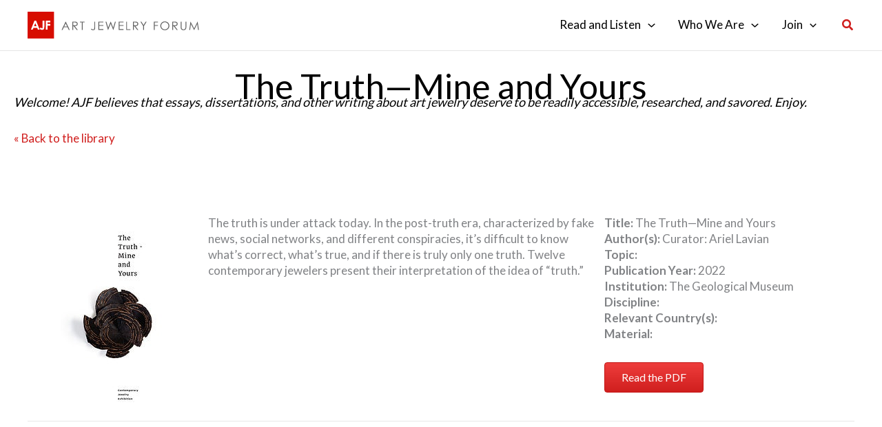

--- FILE ---
content_type: text/css
request_url: https://artjewelryforum.org/wp-content/themes/cl-astra-child/style.css?ver=1702939200
body_size: -490
content:
/**
Theme Name: CL Astra Child Theme
Author: CauseLabs
Author URI: https://causelabs.com
Description: A custom child theme built specifically for your website.
Version: 1.0.0
License: GNU General Public License v2 or later
License URI: http://www.gnu.org/licenses/gpl-2.0.html
Text Domain: cl-astra
Template: astra
*/


--- FILE ---
content_type: text/css
request_url: https://artjewelryforum.org/wp-content/themes/cl-astra-child/public/css/style.css?ver=1702939144
body_size: 981
content:
body .fl-post-carousel-grid .fl-post-carousel-title{font-size:16px;line-height:20px;margin:0}#masthead .site-logo-img .astra-logo-svg{height:auto;max-width:252px;width:252px}.img-grid{display:flex;flex-wrap:wrap;justify-content:center}.img-grid img{display:block;margin-bottom:1.5em;margin-right:1.5em}.facetwp-row .fl-col-content{align-items:center;display:flex;justify-content:center}.facetwp-row .facetwp-facet{line-height:1;margin:0}.facetwp-row .fs-label-wrap{width:auto}.facetwp-viewall button{background:#efefef;border:1px solid #ddd;color:#000;line-height:1;margin-top:-1px;padding:6px 20px;width:auto}.fl-post-grid .fl-post-image{height:62vw;max-height:320px}@media screen and (min-width:769px){.fl-post-grid .fl-post-image{height:30vw;max-height:230px}}@media screen and (min-width:962px){.fl-post-grid .fl-post-image{height:15vw;max-height:210px}}.fl-post-grid .fl-post-image img{height:100%;object-fit:cover;width:100%}.fl-post-grid .library_item .fl-post-image img{object-fit:contain}.fl-post-meta-sep{display:none}.fl-slideshow-container .yui3-widget.fl-slideshow-base.fl-slideshow{height:auto!important;min-height:500px!important}.fl-slideshow-container .yui3-widget.fl-slideshow-base.fl-slideshow .fl-slideshow-nav-content{height:0;opacity:0}.fl-slideshow-container .yui3-widget.fl-slideshow-base.fl-slideshow .fl-slideshow-overlay.yui3-widget.fl-slideshow-thumbs{opacity:1!important;padding-bottom:0!important;position:static!important}.ast-grid-common-col{padding-left:0!important;padding-right:0!important}.term-grid-container .term-grid .term-grid__img img{max-height:176px}.uabb-blog-post-content{display:flex}.uabb-blog-post-content a.cl-post-content{flex:0 0 100%}.home-hero .cl-post-item,.home-hero .uabb-blog-post-content{height:55vh;max-height:542px;min-height:400px}.home-hero .cl-post-background-image{background-size:cover;height:100%;position:relative;width:100%}.home-hero .cl-post-background-image:before{background-image:linear-gradient(transparent,rgba(50,50,50,.75));content:"";display:block;height:100%;position:relative;width:100%}.home-hero .fl-post-text{bottom:0;color:#fff;position:absolute;text-shadow:0 2px 1px #000}.home-hero .uabb-blog-post-content h2.fl-post-title{color:#fff;font-size:22px}.home-hero .uabb-blog-post-content .fl-post-text{margin:20px 20px 40px}.home-hero .uabb-blog-post-content .fl-post-text p{font-size:18px;margin-bottom:10px}.home-hero ul.slick-dots{margin-left:20px;margin-top:-75px;text-align:left}.home-hero ul.slick-dots li button:before{color:#fff;font-size:10px;opacity:1}.ajf-hover-images .fl-post-grid-post .fl-post-image{position:relative}.ajf-hover-images .fl-post-grid-post .fl-post-image .article-label{background-color:#d01f1e;-moz-box-sizing:border-box;-webkit-box-sizing:border-box;box-sizing:border-box;color:#fff;left:0;padding:0 .375em;position:absolute;top:0}.ajf-hover-images .fl-post-grid-post .fl-post-image img{transition:opacity .4s ease-in-out}.ajf-hover-images .fl-post-grid-post .fl-post-image .ajf-hover-background{display:flex;flex-direction:column;height:100%;left:0;opacity:0;position:absolute;top:0;transition:opacity .4s ease-in-out;width:100%}.ajf-hover-images .fl-post-grid-post .fl-post-image .ajf-hover-background .ajf-hover-background-image{background-position:50%;background-repeat:no-repeat;background-size:cover;height:100%}.ajf-hover-images .fl-post-grid-post .fl-post-image .ajf-background-flag{display:flex;flex-direction:column;height:100%;left:0;opacity:0;position:absolute;top:0;transition:opacity .4s ease-in-out;width:100%}.ajf-hover-images .fl-post-grid-post .fl-post-image .ajf-background-flag p{color:#000;margin-bottom:0;text-align:center}.ajf-hover-images .fl-post-grid-post .fl-post-image .ajf-background-flag .flag-icon-background{height:100%;margin-top:10%}.ajf-hover-images .fl-post-grid-post .fl-post-image:hover .article-label,.ajf-hover-images .fl-post-grid-post .fl-post-image:hover img{opacity:0}.ajf-hover-images .fl-post-grid-post .fl-post-image:hover .ajf-background-flag,.ajf-hover-images .fl-post-grid-post .fl-post-image:hover .ajf-hover-background{opacity:1}.flag-icon-international{background-image:url(../../assets/images/international.png)}.ast-builder-grid-row-5-equal .ast-builder-grid-row{grid-template-columns:2.5fr 2fr 1fr 1fr 1fr}.ast-builder-footer-grid-columns{grid-column-gap:32px}.pp-multiple-authors-layout-boxed .avatar,.pp-multiple-authors-layout-boxed .photo,.pp-multiple-authors-layout-centered .avatar,.pp-multiple-authors-layout-centered .photo{border-radius:0!important}.fl-post-carousel-image{margin:0;padding:0}.fl-post-carousel-post{padding:0}.donors{display:flex;flex-wrap:wrap}.donors .donor{display:flex;flex-direction:column;justify-content:center;line-height:1.3;margin:1%;min-height:120px;width:23%}.donors .donor .donor-name{font-weight:600}.donors .donor .donor-country,.donors .donor .donor-type{font-size:13px}.panel-pane .sticky-wrapper h2{background:#efefef;font-size:16px;letter-spacing:1.1px;margin-bottom:0;padding:8px;text-transform:uppercase}.sorting-radios{margin-bottom:40px;text-align:center}.sorting-radios label{border:1px solid #efefef;padding:8px}.sorting-radios input{height:0;visibility:hidden;width:0}.sorting-radios input:checked+label{border-color:#d01f1e}.fl-module-class-pager .facetwp-pager{list-style:none;margin:0;padding:0;text-align:center}.fl-module-class-pager .facetwp-page{border:1px solid #e6e6e6;display:inline-block;margin:0 0 5px;padding:5px 10px;text-decoration:none}.fl-module-class-pager .facetwp-page.active{background:#f5f5f5}.btn-red{background-color:#d01f1e;color:#fff;font-weight:900;padding:3px 10px;text-decoration:none}.join-levels-table.join-table-processed{visibility:visible}.join-levels-table,.join-levels-table tbody,.join-levels-table td,.join-levels-table tr{border:0}.join-levels-table td{padding:5px}.join-levels-table td:first-child{width:250px}.join-levels-table td:nth-child(2):not(:empty){background-color:#ccc}.join-levels-table td:nth-child(3):not(:empty){background-color:#b7b7b7}.join-levels-table td:nth-child(4):not(:empty){background-color:#999}.join-levels-table td:nth-child(5):not(:empty){background-color:#666}.join-levels-table td:nth-child(6):not(:empty){background-color:#434343}.join-levels-table td:nth-child(7):not(:empty){background-color:#000}.join-levels-table td:nth-child(8){background-color:#ccc}.join-levels-table tr:first-child td{background-color:transparent!important;font-weight:900}.join-levels-table tr:first-child td:nth-child(5){width:82px}.join-levels-table tr:nth-child(n+2) td{border-bottom:1px solid #bebebe}.join-levels-table tr:nth-child(n+2) td:nth-child(n+2){color:#fff;font-size:40px;vertical-align:bottom}.rteindent4>img:first-child{margin-right:15px;display:block}.rteleft{text-align:left}.rteright{text-align:right}.rtecenter{text-align:center}.rtejustify{text-align:justify}@media only screen and (max-width:767px){.donors .donor{margin:1%;width:48%}}

--- FILE ---
content_type: text/css
request_url: https://artjewelryforum.org/wp-content/plugins/pdf-embedder/block/build/style-index.css?ver=4.9.0
body_size: -542
content:
.wp-block-pdfemb-pdf-embedder-viewer{max-width:none}


--- FILE ---
content_type: text/css
request_url: https://artjewelryforum.org/wp-content/plugins/pdf-embedder-premium/assets/css/pdf-embedder-print.min.css?ver=5.3.1
body_size: -267
content:
#printContainer{display:none}@media print{body{background:rgba(0,0,0,0) none}body *{visibility:hidden}body #pdf-embed,body #pdf-embed *{visibility:visible !important}#sidebarContainer,#secondaryToolbar,.toolbar,#loadingBox,#errorWrapper,.textLayer{display:none}#viewerContainer{overflow:visible}#pdf-embed{height:100% !important;position:absolute;padding:0;margin:0;top:0;left:0;right:0;bottom:0;width:100% !important}#mainContainer,#viewerContainer,.page-pdf,.page-pdf canvas{position:static;padding:0;margin:0}.page-pdf{float:left;display:none;border:none;box-shadow:none;background-clip:content-box;background-color:#fff}.page-pdf[data-loaded]{display:block}.fileInput{display:none}body[data-pdfjsprinting] #outerContainer{display:none}body[data-pdfjsprinting] #printContainer{display:block}#printContainer{height:100%}#printContainer>div{page-break-after:always;page-break-inside:avoid;height:100%;width:100%;display:flex;flex-direction:column;justify-content:center;align-items:center}#printContainer canvas,#printContainer img{max-width:100%;max-height:100%;direction:ltr;display:block}}

--- FILE ---
content_type: image/svg+xml
request_url: https://artjewelryforum.org/wp-content/uploads/2021/08/logo.svg
body_size: 1411
content:
<?xml version="1.0" encoding="utf-8"?>
<!-- Generator: Adobe Illustrator 17.0.2, SVG Export Plug-In . SVG Version: 6.00 Build 0)  -->
<!DOCTYPE svg PUBLIC "-//W3C//DTD SVG 1.1 Tiny//EN" "http://www.w3.org/Graphics/SVG/1.1/DTD/svg11-tiny.dtd">
<svg version="1.1" baseProfile="tiny" id="Layer_1" xmlns="http://www.w3.org/2000/svg" xmlns:xlink="http://www.w3.org/1999/xlink"
	 x="0px" y="0px" width="246.339px" height="37.92px" viewBox="0 0 246.339 37.92" xml:space="preserve">
<rect x="0" fill="#FFFFFF" width="246.339" height="37.362"/>
<g>
	<rect x="0" y="0" fill="#D70D00" width="37.485" height="37.611"/>
	<g>
		<path fill="#FFFFFF" d="M9.687,12.679h2.491l4.963,12.499h-2.553l-1.01-2.574H8.313l-1.05,2.574H4.711L9.687,12.679z
			 M10.948,15.993l-1.731,4.291h3.452L10.948,15.993z"/>
		<path fill="#FFFFFF" d="M21.353,12.679h2.465v8.293c0,1.32-0.108,2.246-0.325,2.778c-0.216,0.533-0.573,0.956-1.07,1.27
			c-0.497,0.314-1.094,0.472-1.79,0.472c-1.421,0-2.632-0.603-3.632-1.81l1.772-1.606c0.392,0.431,0.725,0.719,1,0.867
			c0.275,0.147,0.541,0.221,0.798,0.221c0.263,0,0.459-0.108,0.588-0.323c0.129-0.215,0.193-0.688,0.193-1.419V12.679z"/>
		<path fill="#FFFFFF" d="M25.902,12.679h6.404v2.32H28.34v2.269h3.965v2.286H28.34v5.625h-2.439V12.679z"/>
	</g>
	<g>
		<path fill="#616161" d="M54.229,13.936l5.655,11.745h-1.309l-1.907-3.865h-5.224l-1.889,3.865h-1.352l5.729-11.745H54.229z
			 M54.076,16.431l-2.078,4.252h4.146L54.076,16.431z"/>
		<path fill="#616161" d="M63.518,13.936h2.415c1.346,0,2.259,0.053,2.737,0.16c0.72,0.16,1.305,0.502,1.756,1.027
			c0.451,0.525,0.676,1.171,0.676,1.939c0,0.64-0.155,1.202-0.466,1.687c-0.311,0.485-0.754,0.851-1.331,1.099
			c-0.577,0.248-1.374,0.375-2.391,0.38l4.361,5.453h-1.499l-4.361-5.453h-0.685v5.453h-1.212V13.936z M64.729,15.086v3.992
			l2.089,0.016c0.809,0,1.408-0.074,1.796-0.224c0.388-0.149,0.691-0.387,0.908-0.715c0.217-0.327,0.326-0.693,0.326-1.098
			c0-0.394-0.11-0.752-0.33-1.074c-0.22-0.322-0.509-0.552-0.867-0.691c-0.358-0.138-0.952-0.208-1.783-0.208H64.729z"/>
		<path fill="#616161" d="M74.282,15.086v-1.15h6.644v1.15h-2.704v10.596h-1.237V15.086H74.282z"/>
		<path fill="#616161" d="M94.697,13.936h1.212v7.929c0,1.219-0.098,2.067-0.293,2.543c-0.195,0.476-0.521,0.857-0.977,1.142
			c-0.456,0.285-1.009,0.427-1.657,0.427c-0.489,0-0.971-0.092-1.447-0.276c-0.475-0.184-1.002-0.507-1.579-0.97l0.643-0.934
			c0.633,0.431,1.159,0.735,1.578,0.91c0.275,0.117,0.545,0.176,0.809,0.176c0.347,0,0.662-0.101,0.946-0.303
			c0.284-0.202,0.482-0.471,0.595-0.806c0.113-0.335,0.169-0.985,0.169-1.948V13.936z"/>
		<path fill="#616161" d="M100.557,13.936h6.949v1.15h-5.737v3.681h5.688v1.15h-5.688v4.615h5.688v1.15h-6.9V13.936z"/>
		<path fill="#616161" d="M110.604,13.936h1.245l2.477,8.464l3.476-8.464h0.252l3.436,8.464l2.519-8.464h1.235l-3.484,11.745h-0.225
			l-3.598-8.887l-3.668,8.887h-0.226L110.604,13.936z"/>
		<path fill="#616161" d="M129.191,13.936h6.949v1.15h-5.737v3.681h5.688v1.15h-5.688v4.615h5.688v1.15h-6.9V13.936z"/>
		<path fill="#616161" d="M139.922,13.936h1.212v10.612h4.666v1.134h-5.878V13.936z"/>
		<path fill="#616161" d="M149.474,13.936h2.415c1.346,0,2.259,0.053,2.737,0.16c0.72,0.16,1.305,0.502,1.756,1.027
			c0.451,0.525,0.676,1.171,0.676,1.939c0,0.64-0.155,1.202-0.466,1.687c-0.311,0.485-0.754,0.851-1.331,1.099
			c-0.577,0.248-1.374,0.375-2.39,0.38l4.361,5.453h-1.499l-4.361-5.453h-0.685v5.453h-1.212V13.936z M150.686,15.086v3.992
			l2.089,0.016c0.809,0,1.408-0.074,1.796-0.224c0.388-0.149,0.691-0.387,0.908-0.715c0.217-0.327,0.326-0.693,0.326-1.098
			c0-0.394-0.11-0.752-0.33-1.074c-0.22-0.322-0.509-0.552-0.867-0.691c-0.358-0.138-0.952-0.208-1.783-0.208H150.686z"/>
		<path fill="#616161" d="M160.049,13.936h1.394l3.103,4.844l3.054-4.844h1.401l-3.841,6.132v5.613h-1.195v-5.613L160.049,13.936z"
			/>
		<path fill="#616161" d="M179.046,13.936h6.075v1.15h-4.864v3.681h4.864v1.15h-4.864v5.765h-1.212V13.936z"/>
		<path fill="#616161" d="M194.695,13.64c1.837,0,3.374,0.594,4.611,1.781c1.237,1.187,1.856,2.648,1.856,4.384
			c0,1.719-0.617,3.178-1.852,4.376c-1.235,1.198-2.74,1.797-4.516,1.797c-1.798,0-3.316-0.596-4.553-1.789
			c-1.237-1.192-1.856-2.635-1.856-4.328c0-1.128,0.282-2.174,0.846-3.138c0.564-0.963,1.332-1.718,2.305-2.264
			C192.509,13.913,193.562,13.64,194.695,13.64z M194.748,14.782c-0.897,0-1.748,0.226-2.551,0.679
			c-0.804,0.453-1.431,1.063-1.883,1.83c-0.451,0.767-0.677,1.622-0.677,2.565c0,1.396,0.5,2.575,1.499,3.536
			c0.999,0.962,2.203,1.442,3.612,1.442c0.941,0,1.812-0.221,2.613-0.663c0.801-0.442,1.426-1.047,1.874-1.814
			c0.449-0.767,0.673-1.62,0.673-2.557c0-0.932-0.224-1.775-0.673-2.529c-0.449-0.754-1.08-1.357-1.895-1.81
			C196.526,15.009,195.662,14.782,194.748,14.782z"/>
		<path fill="#616161" d="M205.348,13.936h2.415c1.346,0,2.259,0.053,2.737,0.16c0.72,0.16,1.305,0.502,1.756,1.027
			c0.451,0.525,0.676,1.171,0.676,1.939c0,0.64-0.155,1.202-0.466,1.687c-0.311,0.485-0.754,0.851-1.331,1.099
			c-0.577,0.248-1.374,0.375-2.391,0.38l4.361,5.453h-1.499l-4.361-5.453h-0.685v5.453h-1.212V13.936z M206.56,15.086v3.992
			l2.089,0.016c0.809,0,1.408-0.074,1.796-0.224c0.388-0.149,0.691-0.387,0.908-0.715s0.326-0.693,0.326-1.098
			c0-0.394-0.11-0.752-0.33-1.074c-0.22-0.322-0.509-0.552-0.867-0.691c-0.358-0.138-0.952-0.208-1.783-0.208H206.56z"/>
		<path fill="#616161" d="M217.258,13.936h1.212v7.09c0,0.841,0.016,1.365,0.049,1.573c0.06,0.463,0.2,0.85,0.42,1.162
			c0.22,0.311,0.558,0.572,1.014,0.782c0.456,0.21,0.915,0.315,1.377,0.315c0.401,0,0.786-0.082,1.154-0.248
			c0.368-0.165,0.676-0.394,0.923-0.687c0.247-0.293,0.429-0.647,0.544-1.062c0.082-0.298,0.124-0.91,0.124-1.836v-7.09h1.212v7.09
			c0,1.049-0.106,1.896-0.317,2.543c-0.212,0.647-0.635,1.21-1.27,1.689c-0.635,0.479-1.403,0.719-2.304,0.719
			c-0.978,0-1.816-0.226-2.514-0.679c-0.698-0.452-1.165-1.051-1.401-1.797c-0.148-0.458-0.222-1.283-0.222-2.475V13.936z"/>
		<path fill="#616161" d="M229.407,25.681l1.736-11.745h0.197l4.93,9.637l4.882-9.637h0.194l1.745,11.745h-1.188l-1.198-8.4
			l-4.287,8.4h-0.31l-4.339-8.464l-1.191,8.464H229.407z"/>
	</g>
</g>
</svg>
